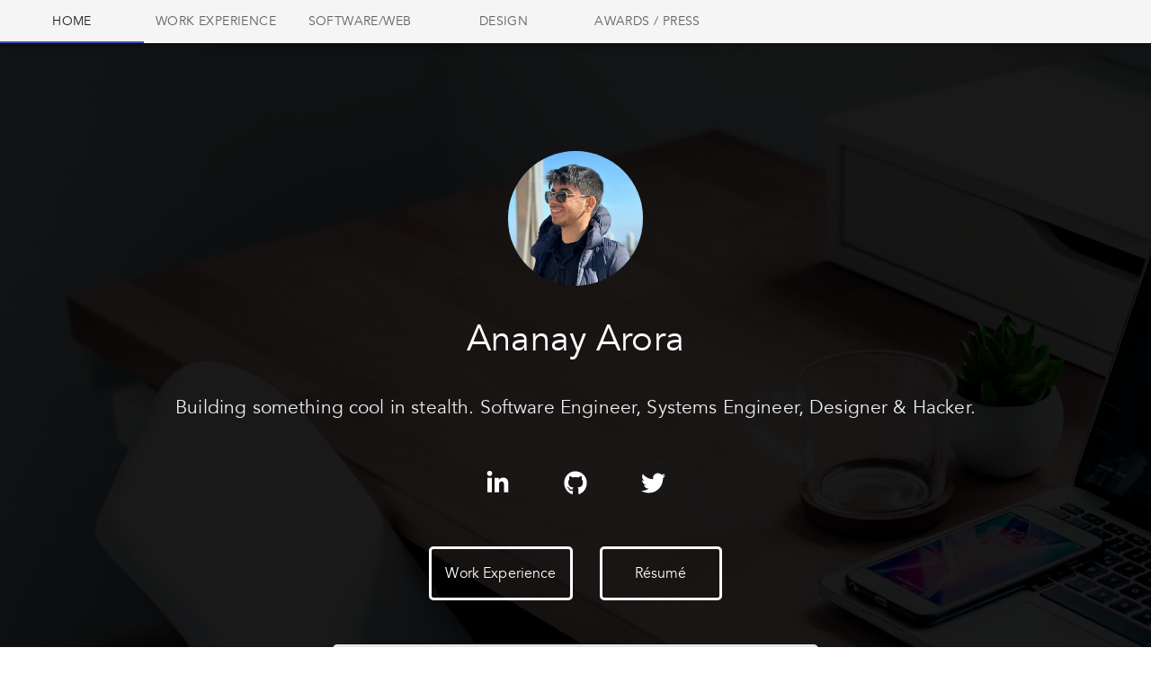

--- FILE ---
content_type: text/html; charset=utf-8
request_url: https://www.ananayarora.com/
body_size: 3108
content:
<!DOCTYPE html><html lang="en"><head><meta charSet="utf-8"/><meta name="viewport" content="width=device-width"/><title>Ananay Arora</title><meta name="next-head-count" content="3"/><link data-next-font="" rel="preconnect" href="/" crossorigin="anonymous"/><link rel="preload" href="/_next/static/css/97ac43acabfdef8f.css" as="style" crossorigin=""/><link rel="stylesheet" href="/_next/static/css/97ac43acabfdef8f.css" crossorigin="" data-n-g=""/><link rel="preload" href="/_next/static/css/2c1054e7beedd656.css" as="style" crossorigin=""/><link rel="stylesheet" href="/_next/static/css/2c1054e7beedd656.css" crossorigin="" data-n-p=""/><noscript data-n-css=""></noscript><script defer="" crossorigin="" nomodule="" src="/_next/static/chunks/polyfills-c67a75d1b6f99dc8.js"></script><script src="/_next/static/chunks/webpack-8fa1640cc84ba8fe.js" defer="" crossorigin=""></script><script src="/_next/static/chunks/framework-04b2df298aee5fa5.js" defer="" crossorigin=""></script><script src="/_next/static/chunks/main-50d44469728668f3.js" defer="" crossorigin=""></script><script src="/_next/static/chunks/pages/_app-c6498fb93304ad46.js" defer="" crossorigin=""></script><script src="/_next/static/chunks/1bfc9850-f55ddd289efebdd9.js" defer="" crossorigin=""></script><script src="/_next/static/chunks/64-491e06c2f1d63268.js" defer="" crossorigin=""></script><script src="/_next/static/chunks/pages/index-0a750e546154de6a.js" defer="" crossorigin=""></script><script src="/_next/static/nK-CnfyfrwrT9MMXUowku/_buildManifest.js" defer="" crossorigin=""></script><script src="/_next/static/nK-CnfyfrwrT9MMXUowku/_ssgManifest.js" defer="" crossorigin=""></script></head><body><div id="__next"><div><center><header class="MuiPaper-root MuiAppBar-root MuiAppBar-positionFixed MuiAppBar-colorDefault mui-fixed MuiPaper-elevation4"><div class="MuiTabs-root"><div style="width:99px;height:99px;position:absolute;top:-9999px;overflow:scroll" class="MuiTabs-scrollable"></div><div class="MuiTabs-scroller MuiTabs-scrollable" style="overflow:hidden"><div class="MuiTabs-flexContainer" role="tablist"><button class="MuiButtonBase-root MuiTab-root MuiTab-textColorInherit Mui-selected" tabindex="0" type="button" role="tab" aria-selected="true" id="full-width-tab-0" aria-controls="full-width-tabpanel-0"><span class="MuiTab-wrapper">Home</span><span class="jss1 jss2 MuiTabs-indicator"></span></button><button class="MuiButtonBase-root MuiTab-root MuiTab-textColorInherit" tabindex="-1" type="button" role="tab" aria-selected="false" id="full-width-tab-1" aria-controls="full-width-tabpanel-1"><span class="MuiTab-wrapper">Work Experience</span></button><button class="MuiButtonBase-root MuiTab-root MuiTab-textColorInherit" tabindex="-1" type="button" role="tab" aria-selected="false" id="full-width-tab-2" aria-controls="full-width-tabpanel-2"><span class="MuiTab-wrapper">Software/Web</span></button><button class="MuiButtonBase-root MuiTab-root MuiTab-textColorInherit" tabindex="-1" type="button" role="tab" aria-selected="false" id="full-width-tab-3" aria-controls="full-width-tabpanel-3"><span class="MuiTab-wrapper">Design</span></button><button class="MuiButtonBase-root MuiTab-root MuiTab-textColorInherit" tabindex="-1" type="button" role="tab" aria-selected="false" id="full-width-tab-4" aria-controls="full-width-tabpanel-4"><span class="MuiTab-wrapper">Awards / Press</span></button></div></div></div></header></center><div class="MuiTypography-root MuiTypography-body1" role="tabpanel" id="full-width-tabpanel-0" aria-labelledby="full-width-tabpanel-0" dir="ltr"><div class="MuiBox-root jss5"><div><div class="overlay"></div><div class="first"><div class="intro"><center><img src="/images/ananay.jpg" class="pic" align="absmiddle"/><h1 class="name">Ananay Arora</h1><div class="tagline">Building something cool in stealth. Software Engineer, Systems Engineer, Designer &amp; Hacker.</div><br/><div class="social_icon"><a href="https://linkedin.com/in/ananay" target="_blank"><svg stroke="currentColor" fill="currentColor" stroke-width="0" viewBox="0 0 448 512" height="1em" width="1em" xmlns="http://www.w3.org/2000/svg"><path d="M100.28 448H7.4V148.9h92.88zM53.79 108.1C24.09 108.1 0 83.5 0 53.8a53.79 53.79 0 0 1 107.58 0c0 29.7-24.1 54.3-53.79 54.3zM447.9 448h-92.68V302.4c0-34.7-.7-79.2-48.29-79.2-48.29 0-55.69 37.7-55.69 76.7V448h-92.78V148.9h89.08v40.8h1.3c12.4-23.5 42.69-48.3 87.88-48.3 94 0 111.28 61.9 111.28 142.3V448z"></path></svg></a></div><div class="social_icon"><a href="https://github.com/ananay" target="_blank"><svg stroke="currentColor" fill="currentColor" stroke-width="0" viewBox="0 0 496 512" height="1em" width="1em" xmlns="http://www.w3.org/2000/svg"><path d="M165.9 397.4c0 2-2.3 3.6-5.2 3.6-3.3.3-5.6-1.3-5.6-3.6 0-2 2.3-3.6 5.2-3.6 3-.3 5.6 1.3 5.6 3.6zm-31.1-4.5c-.7 2 1.3 4.3 4.3 4.9 2.6 1 5.6 0 6.2-2s-1.3-4.3-4.3-5.2c-2.6-.7-5.5.3-6.2 2.3zm44.2-1.7c-2.9.7-4.9 2.6-4.6 4.9.3 2 2.9 3.3 5.9 2.6 2.9-.7 4.9-2.6 4.6-4.6-.3-1.9-3-3.2-5.9-2.9zM244.8 8C106.1 8 0 113.3 0 252c0 110.9 69.8 205.8 169.5 239.2 12.8 2.3 17.3-5.6 17.3-12.1 0-6.2-.3-40.4-.3-61.4 0 0-70 15-84.7-29.8 0 0-11.4-29.1-27.8-36.6 0 0-22.9-15.7 1.6-15.4 0 0 24.9 2 38.6 25.8 21.9 38.6 58.6 27.5 72.9 20.9 2.3-16 8.8-27.1 16-33.7-55.9-6.2-112.3-14.3-112.3-110.5 0-27.5 7.6-41.3 23.6-58.9-2.6-6.5-11.1-33.3 2.6-67.9 20.9-6.5 69 27 69 27 20-5.6 41.5-8.5 62.8-8.5s42.8 2.9 62.8 8.5c0 0 48.1-33.6 69-27 13.7 34.7 5.2 61.4 2.6 67.9 16 17.7 25.8 31.5 25.8 58.9 0 96.5-58.9 104.2-114.8 110.5 9.2 7.9 17 22.9 17 46.4 0 33.7-.3 75.4-.3 83.6 0 6.5 4.6 14.4 17.3 12.1C428.2 457.8 496 362.9 496 252 496 113.3 383.5 8 244.8 8zM97.2 352.9c-1.3 1-1 3.3.7 5.2 1.6 1.6 3.9 2.3 5.2 1 1.3-1 1-3.3-.7-5.2-1.6-1.6-3.9-2.3-5.2-1zm-10.8-8.1c-.7 1.3.3 2.9 2.3 3.9 1.6 1 3.6.7 4.3-.7.7-1.3-.3-2.9-2.3-3.9-2-.6-3.6-.3-4.3.7zm32.4 35.6c-1.6 1.3-1 4.3 1.3 6.2 2.3 2.3 5.2 2.6 6.5 1 1.3-1.3.7-4.3-1.3-6.2-2.2-2.3-5.2-2.6-6.5-1zm-11.4-14.7c-1.6 1-1.6 3.6 0 5.9 1.6 2.3 4.3 3.3 5.6 2.3 1.6-1.3 1.6-3.9 0-6.2-1.4-2.3-4-3.3-5.6-2z"></path></svg></a></div><div class="social_icon"><a href="https://twitter.com/ananayarora" target="_blank"><svg stroke="currentColor" fill="currentColor" stroke-width="0" viewBox="0 0 512 512" height="1em" width="1em" xmlns="http://www.w3.org/2000/svg"><path d="M459.37 151.716c.325 4.548.325 9.097.325 13.645 0 138.72-105.583 298.558-298.558 298.558-59.452 0-114.68-17.219-161.137-47.106 8.447.974 16.568 1.299 25.34 1.299 49.055 0 94.213-16.568 130.274-44.832-46.132-.975-84.792-31.188-98.112-72.772 6.498.974 12.995 1.624 19.818 1.624 9.421 0 18.843-1.3 27.614-3.573-48.081-9.747-84.143-51.98-84.143-102.985v-1.299c13.969 7.797 30.214 12.67 47.431 13.319-28.264-18.843-46.781-51.005-46.781-87.391 0-19.492 5.197-37.36 14.294-52.954 51.655 63.675 129.3 105.258 216.365 109.807-1.624-7.797-2.599-15.918-2.599-24.04 0-57.828 46.782-104.934 104.934-104.934 30.213 0 57.502 12.67 76.67 33.137 23.715-4.548 46.456-13.32 66.599-25.34-7.798 24.366-24.366 44.833-46.132 57.827 21.117-2.273 41.584-8.122 60.426-16.243-14.292 20.791-32.161 39.308-52.628 54.253z"></path></svg></a></div><br/><div class="transperant_button">Work Experience</div><div class="transperant_button">Résumé</div><br/><br/><div class="current"><a href="#" target="_blank" class="company_link"><div class="company"><div class="company_pic"><img src="/images/stealth.jpg" align="absmiddle"/></div><div class="company_info"><div class="company_title">Founding Engineer at Stealth Startup</div></div></div></a><a href="https://apple.com" target="_blank" class="company_link"><div class="company"><div class="company_pic"><svg stroke="currentColor" fill="currentColor" stroke-width="0" viewBox="0 0 384 512" height="1em" width="1em" xmlns="http://www.w3.org/2000/svg"><path d="M318.7 268.7c-.2-36.7 16.4-64.4 50-84.8-18.8-26.9-47.2-41.7-84.7-44.6-35.5-2.8-74.3 20.7-88.5 20.7-15 0-49.4-19.7-76.4-19.7C63.3 141.2 4 184.8 4 273.5q0 39.3 14.4 81.2c12.8 36.7 59 126.7 107.2 125.2 25.2-.6 43-17.9 75.8-17.9 31.8 0 48.3 17.9 76.4 17.9 48.6-.7 90.4-82.5 102.6-119.3-65.2-30.7-61.7-90-61.7-91.9zm-56.6-164.2c27.3-32.4 24.8-61.9 24-72.5-24.1 1.4-52 16.4-67.9 34.9-17.5 19.8-27.8 44.3-25.6 71.9 26.1 2 49.9-11.4 69.5-34.3z"></path></svg></div><div class="company_info"><div class="company_title">SWE Intern @ Apple - 2020 - 2022</div></div></div></a><a href="https://asu.edu" target="_blank" class="company_link"><div class="company"><div class="company_pic"><img src="/images/asu_logo2.png" align="absmiddle"/></div><div class="company_info"><div class="company_title">ASU - MS in Computer Science</div></div></div></a><a href="https://timebound.org" target="_blank" class="company_link"><div class="company"><div class="company_pic"><img src="/images/timebound.png" align="absmiddle"/></div><div class="company_info"><div class="company_title">Founder at Timebound</div></div></div></a></div></center></div></div></div></div></div><div class="MuiTypography-root MuiTypography-body1" role="tabpanel" hidden="" id="full-width-tabpanel-1" aria-labelledby="full-width-tabpanel-1" dir="ltr"></div><div class="MuiTypography-root MuiTypography-body1" role="tabpanel" hidden="" id="full-width-tabpanel-2" aria-labelledby="full-width-tabpanel-2" dir="ltr"></div><div class="MuiTypography-root MuiTypography-body1" role="tabpanel" hidden="" id="full-width-tabpanel-3" aria-labelledby="full-width-tabpanel-3" dir="ltr"></div><div class="MuiTypography-root MuiTypography-body1" role="tabpanel" hidden="" id="full-width-tabpanel-4" aria-labelledby="full-width-tabpanel-4" dir="ltr"></div></div></div><script id="__NEXT_DATA__" type="application/json" crossorigin="">{"props":{"pageProps":{}},"page":"/","query":{},"buildId":"nK-CnfyfrwrT9MMXUowku","nextExport":true,"autoExport":true,"isFallback":false,"scriptLoader":[]}</script></body></html>

--- FILE ---
content_type: text/css; charset=utf-8
request_url: https://www.ananayarora.com/_next/static/css/97ac43acabfdef8f.css
body_size: 1399
content:
.main_container{background:#f8f9fa;padding-top:10px;padding-bottom:50px}.box{border:.5px solid rgba(0,0,0,.08);background:#fff;border-radius:5px;width:80%;margin:30px auto 0;padding:50px 80px 80px}.app_logo{width:100px;display:inline-block}.app_title{font-weight:500;display:inline-block;margin-left:50px;position:relative;top:10px}.description{line-height:2em;font-size:14pt;font-weight:400;color:#222;font-family:Roboto}.stat{font-size:16pt}.awssld{display:block;position:relative;width:40%!important;max-width:100%;height:1000px!important}@media screen and (max-width:600px){.page_title{padding:80px 40px}.box{width:70%!important;padding:50px 50px 80px;margin-top:0}.app_logo{display:block;width:80px}.app_title{display:block;font-size:16pt;width:100%;margin-left:0;margin-top:30px}}@import"https://fonts.googleapis.com/css?family=Roboto&display=swap";@font-face{font-family:Avenir;src:url(/_next/static/media/avenir-webfont.71610672.woff2) format("woff2"),url(/_next/static/media/avenir-webfont.5b5d3a43.woff) format("woff");font-weight:400;font-style:normal}.work-card{padding:30px;border:1px solid rgba(0,0,0,.1);transition:all .5s;background:#fff;border-radius:10px;width:400px;vertical-align:top;display:inline-block;margin:30px}.work-card .title{margin-top:20px;font-size:15pt;font-weight:500;display:block;line-height:1.6em}.work-card img{width:200px}.work-card .place{display:block;font-weight:500;color:#555;margin-top:10px;font-size:12pt}.work-card .meta{text-align:left;margin-top:20px}.work-card .readmore{cursor:pointer}.work-card .readmore span{color:#4d90fe;letter-spacing:-.2px!important;text-transform:capitalize}.work-card .readmore svg{position:relative;top:-1px}.work-card .urls{margin-top:20px}@media screen and (max-width:600px){.work-card{display:block!important;margin-left:0;max-width:300px!important;width:230px!important}.section{padding-left:7px}.section .section_title{display:block}}*{margin:0;padding:0;font-family:Avenir}body,html{overflow-x:hidden;background-attachment:fixed;background:url(https://images.unsplash.com/photo-1520085601670-ee14aa5fa3e8?ixlib=rb-1.2.1&auto=format&fit=crop&w=2100&q=80)}a{color:#298bf5;text-decoration:none;border-bottom:1px dashed #298bf5}.page_title{background:linear-gradient(45deg,#112332,#07253e);font-size:30pt;padding:100px;text-align:center;color:#fff}.overlay{background:rgba(0,0,0,.9);position:fixed;top:0;left:0;width:100%;height:100%;overflow:hidden;z-index:1}.first{height:100%;padding:10%;color:#fff;position:relative;z-index:4}.first .name{font-size:30pt;font-weight:300;margin:30px}.first .pic{width:150px;border-radius:100%}.first .tagline{font-weight:500;font-size:16pt;color:#eee}.first .current .company_link{text-decoration:none;color:inherit;border-bottom:none}.first .current .company{background:#fff;border-radius:5px;max-width:500px;color:#000;text-align:left;padding:20px 20px 30px;margin-top:10px;opacity:.9;transition:all .2s}.first .current .company:hover{opacity:1;cursor:pointer;box-shadow:0 0 10px rgba(0,0,0,.3)}.first .current .company .company_pic{position:relative;width:20%;display:inline-block}.first .current .company .company_pic svg{font-size:20pt;position:absolute;top:50%;left:50%;transform:translate(-50%,-50%)}.first .current .company .company_pic img{width:40px;position:absolute;top:50%;left:50%;transform:translate(-50%,-45%)}.first .current .company .company_title{font-weight:700}.first .current .company .company_name{font-size:10pt;text-align:left}.first .current .company .company_info{width:80%;position:relative;top:7px;text-align:left;margin-bottom:10px;display:inline-block}.first ul{list-style:none}.first ul li{text-align:center}.first .intro{position:relative;z-index:30}.section{padding:50px;background:#f8f9fa}.section .section_title{font-weight:500;margin-left:50px;padding-bottom:10px;display:inline;font-size:30pt}.work-cards{display:block;margin-top:20px}.helper-text{margin-top:30px;color:#444;font-weight:700}.work_desc{font-weight:400;font-size:11pt;line-height:1.6em;padding-top:30px}.github-badge{width:120px!important}.social_icon{font-size:20pt;display:inline-block;margin:30px}.social_icon a{color:#fff;cursor:pointer;border:none}.social_icon:hover{background:rgba(0,0,0,.3)}.clear{clear:both}.skills{margin-top:50px}.skill_title{font-size:18pt;font-weight:300;margin-top:100px}.tabs>span>span{font-family:"sans-serif"!important}.test{font-size:30pt;margin-top:100px}.transperant_button{margin:15px;border:3px solid #fff;border-radius:5px;padding:15px;min-width:100px;cursor:pointer;transition:all .5s;display:inline-block}.transperant_button:hover{background:#fff;color:#000}@media screen and (max-width:600px){.first{padding-top:100px}.first .name{font-size:16pt}.first .tagline{font-size:14pt}.first .social_icon,.page_title{font-size:20pt}.page_title{padding:100px 50px 50px}}.menu{position:fixed;top:0;right:0;z-index:100}.menu ul li{font-size:15pt;cursor:pointer}.menu ul li,.skill{display:inline-block;padding:20px}.skill{border:1px solid rgba(0,0,0,.2);background:#fff;margin:20px;border-radius:30px}

--- FILE ---
content_type: application/javascript; charset=utf-8
request_url: https://www.ananayarora.com/_next/static/chunks/pages/_app-c6498fb93304ad46.js
body_size: 240
content:
(self.webpackChunk_N_E=self.webpackChunk_N_E||[]).push([[888],{6840:function(n,u,t){(window.__NEXT_P=window.__NEXT_P||[]).push(["/_app",function(){return t(4807)}])},4807:function(n,u,t){"use strict";t.r(u),t.d(u,{default:function(){return f}});var c=t(5893);function f(n){let{Component:u,pageProps:t}=n;return(0,c.jsx)(u,{...t})}t(5148),t(7070),t(8609),t(3087),t(7942),t(377),t(9478)},7942:function(){},377:function(){},8609:function(){},5148:function(){},7070:function(){},3087:function(){},9478:function(){}},function(n){var u=function(u){return n(n.s=u)};n.O(0,[774,179],function(){return u(6840),u(9974)}),_N_E=n.O()}]);

--- FILE ---
content_type: application/javascript; charset=utf-8
request_url: https://www.ananayarora.com/_next/static/chunks/pages/index-0a750e546154de6a.js
body_size: 5544
content:
(self.webpackChunk_N_E=self.webpackChunk_N_E||[]).push([[405],{8312:function(e,s,a){(window.__NEXT_P=window.__NEXT_P||[]).push(["/",function(){return a(2223)}])},2223:function(e,s,a){"use strict";a.r(s),a.d(s,{default:function(){return _}});var t=a(5893),i=a(4266),r=a(799),n=a(2318),l=a(343),c=a(3659),o=a(1423),h=a(7294),d=a(9008),p=a.n(d),m=a(9583),u=a(282);class g extends h.Component{render(){return(0,t.jsxs)("div",{class:"work-card",style:{height:this.props.height},children:[(0,t.jsx)("div",{className:"custom_pic",children:this.props.customPic}),""!=this.props.pic&&(0,t.jsx)("img",{src:this.props.pic,style:{width:this.props.image_width}}),""!=this.props.title&&(0,t.jsx)("span",{class:"title",children:this.props.title}),""!=this.props.url&&(0,t.jsx)("span",{class:"place",children:(0,t.jsx)("a",{href:this.props.url,children:this.props.place})}),""==this.props.url&&(0,t.jsx)("span",{class:"place",children:this.props.place}),(this.props.readMore||this.props.urls)&&(0,t.jsxs)("div",{className:"meta",children:[!0==this.props.readMore&&(0,t.jsx)("div",{className:"readmore",onClick:this.props.clickHandler,children:(0,t.jsx)("center",{children:(0,t.jsxs)(u.Z,{variant:"outlined",children:[(0,t.jsx)(m.kpq,{size:20}),"\xa0\xa0\xa0Read Description"]})})}),(0,t.jsx)("center",{children:(0,t.jsx)("div",{class:"urls",children:void 0!==this.props.urls&&this.props.urls.map(e=>(0,t.jsxs)("a",{href:e.url,target:"_blank",children:[(0,t.jsx)(m.CkN,{}),"\xa0",e.title]}))})})]}),this.props.children]})}constructor(e){super(e)}}class x extends h.Component{render(){return(0,t.jsxs)("div",{children:[(0,t.jsx)("div",{className:"page_title",children:"\uD83C\uDFC6 Awards and Press Features"}),(0,t.jsx)("div",{className:"section",children:(0,t.jsxs)("center",{children:[(0,t.jsxs)(g,{title:"",place:"",pic:"",children:[(0,t.jsx)("iframe",{width:"100%",height:"200",src:"https://www.youtube.com/embed/OHlZXyhG3eQ",frameBorder:"0",gesture:"media",allowFullScreen:!0}),(0,t.jsx)("br",{}),(0,t.jsx)("br",{}),(0,t.jsx)("h4",{children:"How THIS instagram story kills your phone."}),(0,t.jsx)("br",{}),(0,t.jsxs)("h5",{children:["Worked with ",(0,t.jsx)("a",{href:"https://www.youtube.com/channel/UCMiJRAwDNSNzuYeN2uWa0pA",target:"_blank",children:"Mrwhosetheboss"})," to make a video on how an instagram story crashed people's phones. (Feature at 5:35 in the video)"]})]}),(0,t.jsxs)(g,{title:"",place:"",pic:"",children:[(0,t.jsx)("iframe",{width:"100%",height:"200",src:"https://www.youtube.com/embed/c69aB7CY6KQ",frameBorder:"0",gesture:"media",allowFullScreen:!0}),(0,t.jsx)("br",{}),(0,t.jsx)("br",{}),(0,t.jsx)("h4",{children:"Bloomberg Coverage: IsMyInternshipCancelled"}),(0,t.jsx)("br",{}),(0,t.jsxs)("h5",{children:["Featured on Bloomberg for ",(0,t.jsx)("a",{target:"_blank",href:"https://ismyinternshipcancelled.com",children:"IsMyInternshipCancelled"})," –\xa0a tracker to track internship statuses and cancellations "]})]}),(0,t.jsx)("br",{}),(0,t.jsx)(g,{title:"Facebook Bug Bounty",place:"Featured on Facebook's Hall of Fame for 2018.",pic:"/images/f.png",image_width:"60px",height:"200px",url:"",urls:[{title:"Facebook Hall of Fame",url:"https://www.facebook.com/whitehat/thanks/"}]}),(0,t.jsx)(g,{pic:"/images/techcrunch.png",image_width:"120px",title:'"Facebook Messenger is building a ‘Watch Videos Together’ feature"',place:"Featured on Techcrunch, The Verge, Engadget, Variety Magazine and other tech blogs.",url:"",urls:[{title:"Read the Techcrunch article",url:"https://techcrunch.com/2018/11/16/facebook-messenger-watch-videos-tegoether/"}]}),(0,t.jsx)(g,{title:"Shazam Bug Bounty",pic:"/images/shazam.png",place:"Awarded for hacking Shazam",image_width:"210px",height:"200px",url:"",urls:[{title:"Read the blog post",url:"https://blog.ananayarora.com/first-hacking-bug-bounty-9399cc1f8869"}]})]})})]})}}a(696);class b extends h.Component{render(){return(0,t.jsxs)("div",{children:[(0,t.jsx)("div",{className:"page_title",children:"\uD83D\uDCF1 UI / UX Design"}),(0,t.jsx)("div",{className:"main_container",children:(0,t.jsxs)("div",{className:"box",children:[(0,t.jsx)("img",{src:"/images/timebound.png",className:"app_logo",align:"absmiddle"}),(0,t.jsx)("h1",{className:"app_title",children:"Timebound –\xa0The Deadlines App"}),(0,t.jsx)("br",{}),(0,t.jsx)("br",{}),(0,t.jsx)("iframe",{width:"100%",height:"500px",src:"https://www.youtube.com/embed/bgmWZE0Qrq8",frameborder:"0",allow:"accelerometer; autoplay; encrypted-media; gyroscope; picture-in-picture",allowFullScreen:!0}),(0,t.jsx)("br",{}),(0,t.jsx)("br",{}),(0,t.jsx)("br",{}),(0,t.jsx)("p",{className:"description",children:"Timebound –\xa0The Deadlines App is an app that let's you manage your deadlines more efficiently through a countdown style interface. While I singlehandedly designed, developed, deployed and marketed the app, I gave a lot of attention to the UI of my app. Also, to make sure that everyone can use my app, I tested the UX on different people, (mainly different age groups) and also people in different places such as my university. Conceptualized the entire product in Sketch and Photoshop. Made the app using React Native."}),(0,t.jsx)("br",{}),(0,t.jsx)("br",{}),(0,t.jsx)("br",{}),(0,t.jsx)("div",{className:"stat",children:(0,t.jsx)("a",{href:"https://www.producthunt.com/posts/timebound-2",children:"#1 on ProductHunt (Product of the Day)"})}),(0,t.jsx)("br",{}),(0,t.jsx)("br",{}),(0,t.jsx)("div",{className:"stat",children:(0,t.jsx)("a",{href:"https://download.cnet.com/news/7-apps-to-help-break-bad-habits-in-2019/",children:"CNET –\xa0Top 10 apps to break bad habits in 2019"})}),(0,t.jsx)("br",{}),(0,t.jsx)("br",{}),(0,t.jsx)("div",{className:"stat",children:(0,t.jsx)("a",{href:"https://www.makeuseof.com/tag/beat-procrastination-task-apps/",children:"MakeUseOf –\xa0Top 5 apps to beat procrastination"})}),(0,t.jsx)("br",{}),(0,t.jsx)("br",{}),(0,t.jsx)("div",{className:"stat",children:(0,t.jsx)("a",{href:"https://timebound.org",children:"Official Website –\xa0https://timebound.org"})}),(0,t.jsx)("br",{}),(0,t.jsx)("br",{})]})}),(0,t.jsx)("div",{className:"main_container",children:(0,t.jsxs)("div",{className:"box",children:[(0,t.jsx)("h1",{className:"app_title",children:"Bank of the Best (Bank of the West Hackathon) – Winning Entry"}),(0,t.jsx)("br",{}),(0,t.jsx)("br",{}),(0,t.jsx)("br",{}),(0,t.jsx)("br",{}),(0,t.jsx)("iframe",{width:"100%",height:"500px",src:"https://www.youtube.com/embed/Vvq6znTH17Y",frameborder:"0",allow:"accelerometer; autoplay; encrypted-media; gyroscope; picture-in-picture",allowFullScreen:!0}),(0,t.jsx)("br",{}),(0,t.jsx)("br",{}),(0,t.jsx)("p",{className:"description",children:"For the Bank of the West hackathon, we had to create a bank of the future. We believe that it all starts with a high-fidelity UI / UX design. I was incharge of the designing and prototyping on Adobe Xd and porting this to React Native, and my other teammates worked on the other components such as the Machine Learning Models. Bank of the West really liked our creation, and gave us the first prize!"}),(0,t.jsx)("br",{}),(0,t.jsx)("br",{}),(0,t.jsx)("div",{className:"stat",children:(0,t.jsx)("a",{href:"https://devpost.com/software/bank-of-the-best",children:"Bank of the Best DevPost Link"})})]})}),(0,t.jsx)("div",{className:"main_container",children:(0,t.jsxs)("div",{className:"box",children:[(0,t.jsx)("img",{src:"/images/dsclogo.svg",className:"app_logo",align:"absmiddle"}),(0,t.jsx)("h1",{className:"app_title",children:"Developer Student Clubs at Arizona State University"}),(0,t.jsx)("br",{}),(0,t.jsx)("br",{}),(0,t.jsxs)("p",{className:"description",children:["Developer Student Clubs is a university-based program by Google Developers to bridge the gap between theory and practice. I was chosen by Google to start a chapter of this on my college campus. Being a designer, I believe upholding Google's branding power while adhering to their branding guidelines was a challenge. I believe that a consistent, great design reflects professionalism and perfection in the execution of anything. I created the website, posters and all marketing materials for our club. To make it absolutely simple for users, I connected the website to ASU's database. This allowed users to sign up using ",(0,t.jsx)("b",{children:"just"})," their ASU email and we take care of the rest!"]}),(0,t.jsx)("br",{}),(0,t.jsx)("br",{}),(0,t.jsxs)("center",{children:[(0,t.jsx)("div",{className:"stat",children:(0,t.jsx)("b",{children:"Making the little things unforgettable."})}),(0,t.jsx)("br",{}),(0,t.jsx)("br",{}),(0,t.jsx)("iframe",{width:"100%",height:"500px",src:"https://www.youtube.com/embed/m2a3Swa1hnk",frameborder:"0",allow:"accelerometer; autoplay; encrypted-media; gyroscope; picture-in-picture",allowFullScreen:!0}),(0,t.jsx)("br",{}),(0,t.jsx)("br",{})]}),(0,t.jsx)("div",{className:"stat",children:(0,t.jsx)("a",{href:"https://asudsc.com",children:"Developer Student Clubs ASU Website"})}),(0,t.jsx)("br",{}),(0,t.jsx)("div",{className:"stat",children:(0,t.jsx)("a",{href:"https://instagram.com/asu.dsc",children:"DSC ASU Instagram"})})]})})]})}constructor(e){super(e)}}class j extends h.Component{portfolio(){this.props.callbackTabChange(1)}go_to_resume(){window.open("https://ananayarora.com/resume.pdf")}render(){return(0,t.jsxs)("div",{suppressHydrationWarning:!0,children:[(0,t.jsx)("div",{className:"overlay"}),(0,t.jsx)("div",{className:"first",children:(0,t.jsx)("div",{className:"intro",children:(0,t.jsxs)("center",{children:[(0,t.jsx)("img",{src:"/images/ananay.jpg",className:"pic",align:"absmiddle"}),(0,t.jsx)("h1",{className:"name",children:"Ananay Arora"}),(0,t.jsx)("div",{className:"tagline",children:"Building something cool in stealth. Software Engineer, Systems Engineer, Designer & Hacker."}),(0,t.jsx)("br",{}),(0,t.jsx)("div",{className:"social_icon",children:(0,t.jsx)("a",{href:"https://linkedin.com/in/ananay",target:"_blank",children:(0,t.jsx)(m.BUd,{})})}),(0,t.jsx)("div",{className:"social_icon",children:(0,t.jsx)("a",{href:"https://github.com/ananay",target:"_blank",children:(0,t.jsx)(m.hJX,{})})}),(0,t.jsx)("div",{className:"social_icon",children:(0,t.jsx)("a",{href:"https://twitter.com/ananayarora",target:"_blank",children:(0,t.jsx)(m.fWC,{})})}),(0,t.jsx)("br",{}),(0,t.jsx)("div",{className:"transperant_button",onClick:this.portfolio,children:"Work Experience"}),(0,t.jsx)("div",{className:"transperant_button",onClick:this.go_to_resume,children:"R\xe9sum\xe9"}),(0,t.jsx)("br",{}),(0,t.jsx)("br",{}),(0,t.jsxs)("div",{className:"current",children:[(0,t.jsx)("a",{href:"#",target:"_blank",className:"company_link",children:(0,t.jsxs)("div",{className:"company",children:[(0,t.jsx)("div",{className:"company_pic",children:(0,t.jsx)("img",{src:"/images/stealth.jpg",align:"absmiddle"})}),(0,t.jsx)("div",{className:"company_info",children:(0,t.jsx)("div",{className:"company_title",children:"Founding Engineer at Stealth Startup"})})]})}),(0,t.jsx)("a",{href:"https://apple.com",target:"_blank",className:"company_link",children:(0,t.jsxs)("div",{className:"company",children:[(0,t.jsx)("div",{className:"company_pic",children:(0,t.jsx)(m.oPZ,{})}),(0,t.jsx)("div",{className:"company_info",children:(0,t.jsx)("div",{className:"company_title",children:"SWE Intern @ Apple - 2020 - 2022"})})]})}),(0,t.jsx)("a",{href:"https://asu.edu",target:"_blank",className:"company_link",children:(0,t.jsxs)("div",{className:"company",children:[(0,t.jsx)("div",{className:"company_pic",children:(0,t.jsx)("img",{src:"/images/asu_logo2.png",align:"absmiddle"})}),(0,t.jsx)("div",{className:"company_info",children:(0,t.jsx)("div",{className:"company_title",children:"ASU - MS in Computer Science"})})]})}),(0,t.jsx)("a",{href:"https://timebound.org",target:"_blank",className:"company_link",children:(0,t.jsxs)("div",{className:"company",children:[(0,t.jsx)("div",{className:"company_pic",children:(0,t.jsx)("img",{src:"/images/timebound.png",align:"absmiddle"})}),(0,t.jsx)("div",{className:"company_info",children:(0,t.jsx)("div",{className:"company_title",children:"Founder at Timebound"})})]})})]})]})})})]})}constructor(e){super(e),this.portfolio=this.portfolio.bind(this)}}var f=a(5121);class w extends h.Component{async getGithubStars(e){return f.Z.get("https://api.github.com/repos/"+e).then(e=>e.data.stargazers_count).catch(e=>{console.log("Couldn't get Github stars")})}async componentDidMount(){let e=await this.getGithubStars("ananay/apple-auth"),s=await this.getGithubStars("ananay/passport-apple"),a=await this.getGithubStars("angr/angr-management");this.setState({apple_auth_stars:e,passport_apple_stars:s,angr_management_stars:a})}render(){return(0,t.jsxs)("center",{children:[(0,t.jsx)("div",{className:"page_title",children:"\uD83D\uDCBB Software / Web Projects"}),(0,t.jsxs)("div",{className:"section",children:[(0,t.jsx)(g,{customPic:(0,t.jsx)("div",{children:(0,t.jsx)("h1",{style:{"font-size":"60px"},children:"\uD83E\uDD14"})}),title:"Is My Internship Cancelled?",place:"https://ismyinternshipcancelled.com",url:"https://ismyinternshipcancelled.com",children:(0,t.jsx)("p",{className:"work_desc",children:"Created an internship status tracker reflecting statuses of internships affected due to the COVID-19 Pandemic. Featured on TechCrunch, Bloomberg, Washington Post and more. Impact included Cloudflare doubling their internship class."})}),(0,t.jsxs)(g,{customPic:(0,t.jsx)("div",{children:(0,t.jsx)(m.oPZ,{size:50})}),title:"Sign in with Apple\xa0–\xa0Node.js library",place:"github.com/ananay/apple-auth",url:"https://github.com/ananay/apple-auth",children:[(0,t.jsx)("br",{}),(0,t.jsxs)("b",{children:["⭐️",this.state.apple_auth_stars," stars on Github"]}),(0,t.jsx)("br",{}),(0,t.jsx)("br",{}),(0,t.jsx)("img",{src:"https://img.shields.io/npm/dt/apple-auth.svg",class:"github-badge"}),(0,t.jsx)("br",{}),(0,t.jsx)("p",{className:"work_desc",children:'Created the first fully-functional open source "Sign in with Apple" library for Node.js with the most GitHub stars'})]}),(0,t.jsxs)(g,{customPic:(0,t.jsx)("div",{children:(0,t.jsx)(m.oPZ,{size:50})}),title:"Sign in with Apple\xa0–\xa0PassportJS library",place:"github.com/ananay/passport-apple",url:"https://github.com/ananay/passport-apple",children:[(0,t.jsx)("br",{}),(0,t.jsxs)("b",{children:["⭐️",this.state.passport_apple_stars," stars on Github"]}),(0,t.jsx)("br",{}),(0,t.jsx)("br",{}),(0,t.jsx)("img",{src:"https://img.shields.io/npm/dt/passport-apple.svg",class:"github-badge"}),(0,t.jsx)("br",{}),(0,t.jsx)("p",{className:"work_desc",children:'Created the first fully-functional open source "Sign in with Apple" library for Passport.js with the most downloads'})]}),(0,t.jsxs)(g,{pic:"/images/angr.png",image_width:70,title:"angr-management",place:"github.com/angr/angr-management",url:"https://github.com/angr/angr-management",children:[(0,t.jsx)("br",{}),(0,t.jsxs)("b",{children:["⭐️",this.state.angr_management_stars," stars on Github"]}),(0,t.jsx)("br",{}),(0,t.jsxs)("p",{className:"work_desc",children:["Currently maintaining angr-management at Arizona State University, a GUI for the popular python framework for analyzing binaries – ",(0,t.jsx)("a",{href:"https://angr.io",target:"_blank",children:"angr"}),"."]})]}),(0,t.jsx)("br",{}),(0,t.jsx)(g,{customPic:(0,t.jsx)("iframe",{width:"400",height:"270",src:"https://www.youtube.com/embed/Vvq6znTH17Y",frameborder:"0",allow:"accelerometer;  autoplay; encrypted-media; gyroscope; picture-in-picture",allowfullscreen:!0}),title:"Bank of the Best –\xa0SolutionsX Hackathon",place:"Devpost Link",url:"https://devpost.com/software/bank-of-the-best",children:(0,t.jsx)("p",{className:"work_desc",children:'Built a sustainable "Bank of the future" app within 24 hours. Winners, SolutionsX Hackathon.'})}),(0,t.jsx)(g,{customPic:(0,t.jsx)("iframe",{width:"400",height:"270",src:"https://www.youtube.com/embed/bgmWZE0Qrq8?mute=1",frameborder:"0",allow:"accelerometer; autoplay; encrypted-media; gyroscope; picture-in-picture",allowfullscreen:!0}),title:"Timebound –\xa0The Deadlines App",place:"timebound.org",url:"https://timebound.org",children:(0,t.jsx)("p",{className:"work_desc",children:"Timebound is a productivity app that lets you manage your deadlines in a meaningful way and helps you keep track of time left through a countdown!"})}),(0,t.jsx)(g,{customPic:(0,t.jsx)("iframe",{width:"100%",height:"270",src:"https://www.youtube.com/embed/vvIk3uKRXR4?mute=1",frameborder:"0",allow:"accelerometer; autoplay; encrypted-media; gyroscope; picture-in-picture",allowfullscreen:!0}),title:"Virtual Rooms –\xa0MHacks 11",place:"Devpost Link",url:"https://devpost.com/software/virtual-room-std6w5",children:(0,t.jsx)("p",{className:"work_desc",children:"Virtual Rooms is a platform for iOS, Android and Web where people create and share VR based room designs. Winners, MHacks 11 Sponsor Prize."})}),(0,t.jsx)(g,{customPic:(0,t.jsx)("iframe",{width:"100%",height:"270",src:"https://www.youtube.com/embed/D4h5leShdaA?mute=1",frameborder:"0",allow:"accelerometer; autoplay; encrypted-media; gyroscope; picture-in-picture",allowfullscreen:!0,gesture:"media"}),title:"Tesseract",children:(0,t.jsx)("p",{className:"work_desc",children:"Tesseract is not your average racing game. Instead of using a controller, the game allows you to use your phone as a controller along with live haptic feedback –\xa0all wirelessly!"})})]})]})}constructor(e){super(e),this.state={apple_auth_stars:"",passport_apple_stars:"",angr_management_stars:""}}}class y extends h.Component{render(){return(0,t.jsxs)("div",{children:[(0,t.jsx)("div",{className:"page_title",children:"Work Experience / Education"}),(0,t.jsx)("center",{children:(0,t.jsxs)("div",{className:"section",children:[(0,t.jsx)(g,{title:"Founding Engineer",place:"Stealth Startup",pic:"/images/stealth.jpg",image_width:"80px",url:""}),(0,t.jsx)(g,{title:"Software Engineering Intern, Summer 2022",place:"Apple",pic:"/images/apple.jpg",image_width:"80px",url:"",urls:[{title:"Apple",url:"https://apple.com"}]}),(0,t.jsx)(g,{title:"Researcher",place:"Luminosity Lab",pic:"/images/luminosity_lab.png",image_width:"80px",url:"",urls:[{title:"Luminosity Lab",url:"https://theluminositylab.com"}]}),(0,t.jsx)(g,{title:"Software Engineering Intern, Summer 2021",place:"Apple",pic:"/images/apple.jpg",image_width:"80px",url:"",urls:[{title:"Apple",url:"https://apple.com"}]}),(0,t.jsx)(g,{title:"Software Engineering Intern, Summer 2020",place:"Apple",pic:"/images/apple.jpg",image_width:"80px",url:"",urls:[{title:"Apple",url:"https://apple.com"}]}),(0,t.jsx)(g,{title:"Security Research Assistant",place:"SEFCOM at Arizona State University",pic:"/images/sefcom-logo.png",url:"",urls:[{title:"sefcom.asu.edu",url:"https://sefcom.asu.edu"}]}),(0,t.jsx)(g,{title:"DSC Lead for Arizona State University",place:["Developer Student Clubs (Powered by Google Developers)"],image_width:"60px",pic:"/images/dsclogo.svg",url:"",urls:[{title:"Google Developers",url:"https://developers.google.com/community/dsc/"}]}),(0,t.jsx)(g,{title:"Founder",place:"Timebound –\xa0The Deadlines App",image_width:"60px",url:"",urls:[{title:"timebound.org",url:"https://timebound.org"}],pic:"/images/timebound.png"}),(0,t.jsxs)("center",{children:[(0,t.jsx)(g,{title:"Class of '22 –\xa0Computer Science",place:"Arizona State University",pic:"/images/asu_logo.png",url:"https://asu.edu"}),(0,t.jsx)(g,{title:"Software Engineering Intern",place:"Coding Blocks",pic:"/images/codingblocks.png",url:"https://codingblocks.com"}),(0,t.jsx)(g,{title:"App Developer",place:"UTO at Arizona State University",pic:"/images/asu_logo.png",url:"https://uto.asu.edu"}),(0,t.jsx)(g,{title:"Software Engineering Intern",place:"Zansys Technologies",pic:"/images/zansys.jpg",url:"https://zansys.com"}),(0,t.jsx)(g,{title:"President",pic:"/images/exun.png",image_width:200,place:"Exun Clan",url:"https://exunclan.com"})]})]})})]})}}function v(e){let{children:s,value:a,index:i,...r}=e;return(0,t.jsx)(n.Z,{component:"div",role:"tabpanel",hidden:a!==i,id:"full-width-tabpanel-".concat(i),"aria-labelledby":"full-width-tabpanel-".concat(i),...r,children:a===i&&(0,t.jsx)(l.Z,{pt:5,children:s})})}(0,i.Z)(r.Z)({width:"90%"});class k extends h.Component{tabProps(e){return{id:"full-width-tab-".concat(e),"aria-controls":"full-width-tabpanel-".concat(e)}}render(){let{index:e}=this.state;return(0,t.jsxs)("div",{children:[(0,t.jsx)(p(),{children:(0,t.jsx)("title",{children:"Ananay Arora"})}),(0,t.jsx)("center",{children:(0,t.jsx)(r.Z,{position:"fixed",color:"default",children:(0,t.jsxs)(c.Z,{value:e,onChange:this.handleTabChange,variant:"scrollable",scrollButtons:"auto",indicatorColor:"primary",children:[(0,t.jsx)(o.Z,{label:"Home",...this.tabProps(0)}),(0,t.jsx)(o.Z,{label:"Work Experience",...this.tabProps(1)}),(0,t.jsx)(o.Z,{label:"Software/Web",...this.tabProps(2)}),(0,t.jsx)(o.Z,{label:"Design",...this.tabProps(3)}),(0,t.jsx)(o.Z,{label:"Awards / Press",...this.tabProps(4)})]})})}),(0,t.jsx)(v,{value:e,index:0,dir:"ltr",children:(0,t.jsx)(j,{callbackTabChange:this.callbackTabChange})}),(0,t.jsx)(v,{value:e,index:1,dir:"ltr",children:(0,t.jsx)(y,{callbackTabChange:this.callbackTabChange})}),(0,t.jsx)(v,{value:e,index:2,dir:"ltr",children:(0,t.jsx)(w,{callbackTabChange:this.callbackTabChange})}),(0,t.jsx)(v,{value:e,index:3,dir:"ltr",children:(0,t.jsx)(b,{callbackTabChange:this.callbackTabChange})}),(0,t.jsx)(v,{value:e,index:4,dir:"ltr",children:(0,t.jsx)(x,{callbackTabChange:this.callbackTabChange})})]})}constructor(...e){super(...e),this.state={index:0},this.callbackTabChange=e=>{this.setState({index:e})},this.handleTabChange=(e,s)=>{this.setState({index:s})},this.handleChangeIndex=e=>{this.setState({index:e})}}}var _=k}},function(e){e.O(0,[445,64,774,888,179],function(){return e(e.s=8312)}),_N_E=e.O()}]);

--- FILE ---
content_type: application/javascript; charset=utf-8
request_url: https://www.ananayarora.com/_next/static/nK-CnfyfrwrT9MMXUowku/_buildManifest.js
body_size: 18
content:
self.__BUILD_MANIFEST={__rewrites:{afterFiles:[],beforeFiles:[],fallback:[]},"/":["static/chunks/1bfc9850-f55ddd289efebdd9.js","static/chunks/64-491e06c2f1d63268.js","static/css/2c1054e7beedd656.css","static/chunks/pages/index-0a750e546154de6a.js"],"/_error":["static/chunks/pages/_error-ee5b5fb91d29d86f.js"],sortedPages:["/","/_app","/_error"]},self.__BUILD_MANIFEST_CB&&self.__BUILD_MANIFEST_CB();